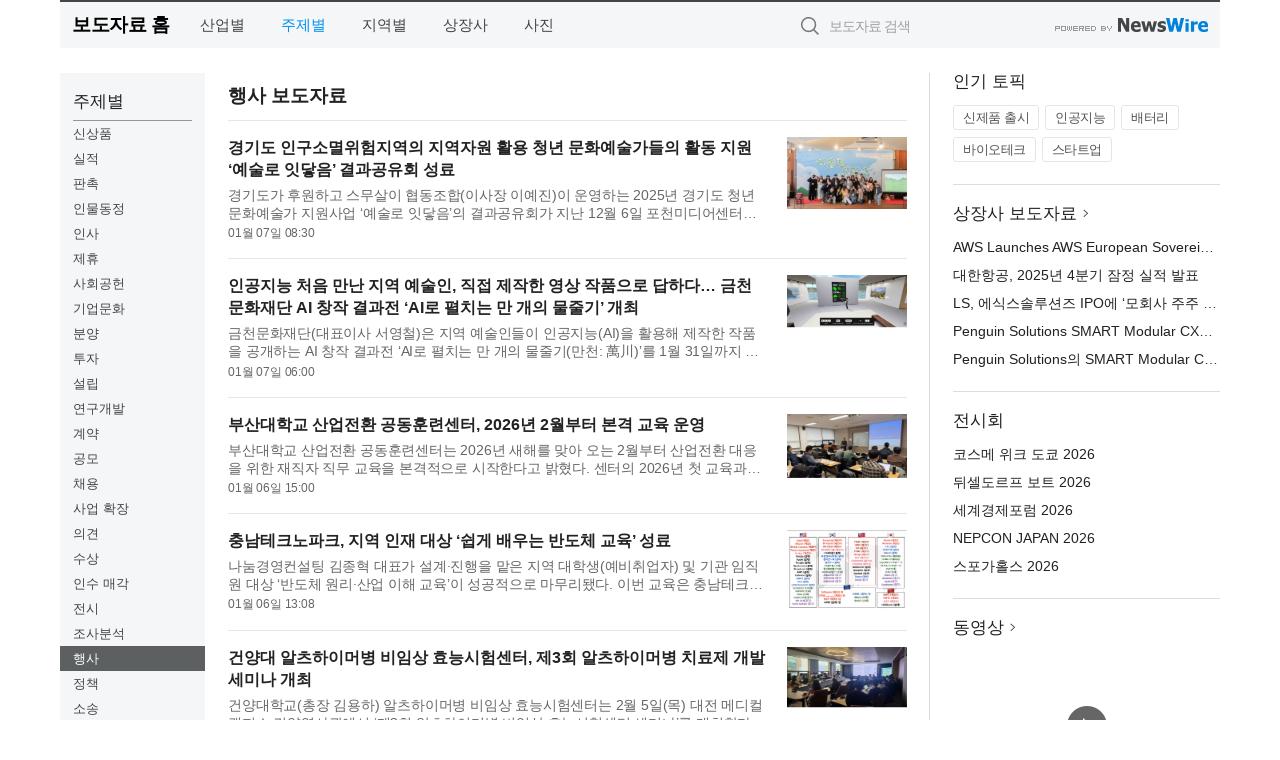

--- FILE ---
content_type: text/html; charset=UTF-8
request_url: http://press.ikoreadaily.co.kr/?md=A02&cat=122&page=3
body_size: 12078
content:
<!DOCTYPE html>
<html lang="ko">
<head>
	<meta http-equiv="X-UA-Compatible" content="IE=edge">
	<meta charset="utf-8">
	<title>행사 보도자료 3Page - 코리아데일리</title>
	<meta name="description" content="기업,기관,단체의 행사 분야 보도자료입니다.">				
	<link href="//static.newswire.co.kr/press/css/reset.css?v=29" rel="stylesheet">
	<link href="//static.newswire.co.kr/press/css/common.css?v=29" rel="stylesheet">
	<script src="https://ajax.googleapis.com/ajax/libs/jquery/1.12.4/jquery.min.js"></script>
	<script type="text/javascript">
		var sHost = "http://press.ikoreadaily.co.kr";
		document.domain = "ikoreadaily.co.kr";
		if(document.location.protocol!=='https:') top.window.scrollTo(0, 0);
	</script>
</head>
<body class="clearfix">
<div class="media_header"><script type="text/javascript" src="http://www.ikoreadaily.co.kr/_press/head.js" charset="utf-8"></script></div>
<div id="wrap"><div id="wrap_width" class="container" style="width:1160px;">
		<div class="header">
			<div class="header-wrap">
				<div class="logo"><a href="/">보도자료 홈</a></div>
				<ul class="gnb-wrap"><li class="nav-item"><a href="/?md=A01">산업별</a></li> <li class="nav-item"><a href="/?md=A02" class="active">주제별</a></li> <li class="nav-item"><a href="/?md=A03">지역별</a></li> <li class="nav-item"><a href="/?md=A07">상장사</a></li> <li class="nav-item"><a href="/?md=A04">사진</a></li></ul>				<div class="search_form">
					<form method="get" action="/search" class="search-form">
						<input id="searchsubmitbtn" class="icon submit" type="submit">
						<input type="text" id="topskey" name="skey" class="form-control input_box" title="검색어 입력" data-feild="skey" placeholder="보도자료 검색">
					</form>
				</div>
				<a href="https://www.newswire.co.kr/?&amp;VHOST=1&amp;partnerCPID=134&amp;KEY=29acfc976faea02cbd7227e50abaf665&amp;RF=" target="_blank" rel="nofollow"><div class="poweredby" title="뉴스와이어 제공">뉴스와이어 제공</div></a>
			</div>
		</div>
		<div class="col-type-1">
			<div class="leftmenu">
				<ul class="sideNav"><li class="sn-item"><div class="sn-title">주제별</div><ul class="sn-2depth"><li class="sn-2depth-item"><a href="/?md=A02&amp;cat=101" class="nav-drop">신상품</a></li><li class="sn-2depth-item"><a href="/?md=A02&amp;cat=102" class="nav-drop">실적</a></li><li class="sn-2depth-item"><a href="/?md=A02&amp;cat=103" class="nav-drop">판촉</a></li><li class="sn-2depth-item"><a href="/?md=A02&amp;cat=104" class="nav-drop">인물동정</a></li><li class="sn-2depth-item"><a href="/?md=A02&amp;cat=105" class="nav-drop">인사</a></li><li class="sn-2depth-item"><a href="/?md=A02&amp;cat=106" class="nav-drop">제휴</a></li><li class="sn-2depth-item"><a href="/?md=A02&amp;cat=107" class="nav-drop">사회공헌</a></li><li class="sn-2depth-item"><a href="/?md=A02&amp;cat=108" class="nav-drop">기업문화</a></li><li class="sn-2depth-item"><a href="/?md=A02&amp;cat=109" class="nav-drop">분양</a></li><li class="sn-2depth-item"><a href="/?md=A02&amp;cat=110" class="nav-drop">투자</a></li><li class="sn-2depth-item"><a href="/?md=A02&amp;cat=111" class="nav-drop">설립</a></li><li class="sn-2depth-item"><a href="/?md=A02&amp;cat=112" class="nav-drop">연구개발</a></li><li class="sn-2depth-item"><a href="/?md=A02&amp;cat=113" class="nav-drop">계약</a></li><li class="sn-2depth-item"><a href="/?md=A02&amp;cat=114" class="nav-drop">공모</a></li><li class="sn-2depth-item"><a href="/?md=A02&amp;cat=115" class="nav-drop">채용</a></li><li class="sn-2depth-item"><a href="/?md=A02&amp;cat=116" class="nav-drop">사업 확장</a></li><li class="sn-2depth-item"><a href="/?md=A02&amp;cat=117" class="nav-drop">의견</a></li><li class="sn-2depth-item"><a href="/?md=A02&amp;cat=118" class="nav-drop">수상</a></li><li class="sn-2depth-item"><a href="/?md=A02&amp;cat=119" class="nav-drop">인수 매각</a></li><li class="sn-2depth-item"><a href="/?md=A02&amp;cat=120" class="nav-drop">전시</a></li><li class="sn-2depth-item"><a href="/?md=A02&amp;cat=121" class="nav-drop">조사분석</a></li><li class="sn-2depth-item"><a href="/?md=A02&amp;cat=122" class="nav-drop active">행사</a></li><li class="sn-2depth-item"><a href="/?md=A02&amp;cat=123" class="nav-drop">정책</a></li><li class="sn-2depth-item"><a href="/?md=A02&amp;cat=124" class="nav-drop">소송</a></li><li class="sn-2depth-item"><a href="/?md=A02&amp;cat=125" class="nav-drop">부고</a></li><li class="sn-2depth-item"><a href="/?md=A02&amp;cat=126" class="nav-drop">기업공개</a></li><li class="sn-2depth-item"><a href="/?md=A02&amp;cat=127" class="nav-drop">주주</a></li><li class="sn-2depth-item"><a href="/?md=A02&amp;cat=128" class="nav-drop">회사 공지</a></li><li class="sn-2depth-item"><a href="/?md=A02&amp;cat=129" class="nav-drop">지식재산</a></li><li class="sn-2depth-item"><a href="/?md=A02&amp;cat=130" class="nav-drop">인증</a></li></ul></li></ul>			
			</div>
			<div class="col-main">
				
				<div class="title-module">
					<h2 class="sub-title">행사 보도자료</h2>				</div>
				<ul class="newslist">
				
					<li class="atc_lst">
						<dl>
							<dd id="act_1026515" class="atc_thum"><a href="/newsRead.php?no=1026515"><div class="socheap"><img src="//file.newswire.co.kr/data/datafile2/thumb_big/2026/01/3716935637_20260106171948_5811311935.jpg" alt="예술로 잇닿음 결과공유회 ‘그대들의 인베이전 파동!’ 참석자들이 기념 촬영을 하고 있다"></div></a></dd>
							<dt><a href="/newsRead.php?no=1026515">경기도 인구소멸위험지역의 지역자원 활용 청년 문화예술가들의 활동 지원 ‘예술로 잇닿음’ 결과공유회 성료</a></dt>
							<dd class="articleView"><a href="/newsRead.php?no=1026515" class="ellipsis-line2">경기도가 후원하고 스무살이 협동조합(이사장 이예진)이 운영하는 2025년 경기도 청년 문화예술가 지원사업 ‘예술로 잇닿음’의 결과공유회가 지난 12월 6일 포천미디어센터에서 청년 예술가들의 열정적인 참여 속에 성황리에 마무리됐다. 이번 사업은 경기도 내 인구...</a></dd>
							<dd><span class="mdate">01월 07일 08:30</span></dd>
						</dl>
					</li>
					<li class="atc_lst">
						<dl>
							<dd id="act_1026508" class="atc_thum"><a href="/newsRead.php?no=1026508"><div class="socheap"><img src="//file.newswire.co.kr/data/datafile2/thumb_big/2026/01/3543618625_20260106155800_3662908551.jpg" alt="금천문화재단 ‘AI로 펼치는 만 개의 물줄기’ 온라인 전시관"></div></a></dd>
							<dt><a href="/newsRead.php?no=1026508">인공지능 처음 만난 지역 예술인, 직접 제작한 영상 작품으로 답하다… 금천문화재단 AI 창작 결과전 ‘AI로 펼치는 만 개의 물줄기’ 개최</a></dt>
							<dd class="articleView"><a href="/newsRead.php?no=1026508" class="ellipsis-line2">금천문화재단(대표이사 서영철)은 지역 예술인들이 인공지능(AI)을 활용해 제작한 작품을 공개하는 AI 창작 결과전 ‘AI로 펼치는 만 개의 물줄기(만천: 萬川)’를 1월 31일까지 온라인으로 개최한다고 밝혔다. 이번 전시는 AI 활용 경험이 전혀 없는 예술인부터 관련 ...</a></dd>
							<dd><span class="mdate">01월 07일 06:00</span></dd>
						</dl>
					</li>
					<li class="atc_lst">
						<dl>
							<dd id="act_1026494" class="atc_thum"><a href="/newsRead.php?no=1026494"><div class="socheap"><img src="//file.newswire.co.kr/data/datafile2/thumb_big/2026/01/2759712305_20260106134509_9213934558.jpg" alt="경상국립대학교 서정세 교수가 교육을 진행하고 있다"></div></a></dd>
							<dt><a href="/newsRead.php?no=1026494">부산대학교 산업전환 공동훈련센터, 2026년 2월부터 본격 교육 운영</a></dt>
							<dd class="articleView"><a href="/newsRead.php?no=1026494" class="ellipsis-line2">부산대학교 산업전환 공동훈련센터는 2026년 새해를 맞아 오는 2월부터 산업전환 대응을 위한 재직자 직무 교육을 본격적으로 시작한다고 밝혔다. 센터의 2026년 첫 교육과정은 ‘친환경 연료전환 플랜트용 열교환기 시스템 열전달 및 구조 해석’ 과정으로, 2월 12일(...</a></dd>
							<dd><span class="mdate">01월 06일 15:00</span></dd>
						</dl>
					</li>
					<li class="atc_lst">
						<dl>
							<dd id="act_1026484" class="atc_thum"><a href="/newsRead.php?no=1026484"><div class="socheap"><img src="//file.newswire.co.kr/data/datafile2/thumb_big/2026/01/3732320207_20260106111946_6196113123.png" alt="국가별로 역할이 뚜렷하게 분화된 반도체 산업의 글로벌 가치사슬 구조과 주요 기업리스트"></div></a></dd>
							<dt><a href="/newsRead.php?no=1026484">충남테크노파크, 지역 인재 대상 ‘쉽게 배우는 반도체 교육’ 성료</a></dt>
							<dd class="articleView"><a href="/newsRead.php?no=1026484" class="ellipsis-line2">나눔경영컨설팅 김종혁 대표가 설계·진행을 맡은 지역 대학생(예비취업자) 및 기관 임직원 대상 ‘반도체 원리·산업 이해 교육’이 성공적으로 마무리됐다. 이번 교육은 충남테크노파크 디스플레이혁신공정단이 2026년 새해 진행한 첫 교육으로, 반도체 산업에 대한 진...</a></dd>
							<dd><span class="mdate">01월 06일 13:08</span></dd>
						</dl>
					</li>
					<li class="atc_lst">
						<dl>
							<dd id="act_1026483" class="atc_thum"><a href="/newsRead.php?no=1026483"><div class="socheap"><img src="//file.newswire.co.kr/data/datafile2/thumb_big/2026/01/3718331121_20260106111650_1344279093.jpg" alt="제2회 건양대학교 알츠하이머병 비임상 효능시험센터 세미나"></div></a></dd>
							<dt><a href="/newsRead.php?no=1026483">건양대 알츠하이머병 비임상 효능시험센터, 제3회 알츠하이머병 치료제 개발 세미나 개최</a></dt>
							<dd class="articleView"><a href="/newsRead.php?no=1026483" class="ellipsis-line2">건양대학교(총장 김용하) 알츠하이머병 비임상 효능시험센터는 2월 5일(목) 대전 메디컬캠퍼스 건양역사관에서 ‘제3회 알츠하이머병 비임상 효능시험센터 세미나’를 개최한다고 밝혔다. RISE 재직자 교육의 일환으로 진행되는 이번 세미나는 ‘알츠하이머병 신약개발,...</a></dd>
							<dd><span class="mdate">01월 06일 11:47</span></dd>
						</dl>
					</li>
					<li class="atc_lst">
						<dl>
							<dd id="act_1026426" class="atc_thum"><a href="/newsRead.php?no=1026426"><div class="socheap"><img src="//file.newswire.co.kr/data/datafile2/thumb_big/2026/01/1028147215_20260105153758_7848057850.jpg" alt="삼성전자 노태문 대표이사 사장(DX부문장)이 CES 2026 ‘더 퍼스트룩’ 프레스 컨퍼런스에서 연설을 하고 있다"></div></a></dd>
							<dt><a href="/newsRead.php?no=1026426">삼성전자, CES 2026서 ‘AI 일상의 동반자’ 비전 공개</a></dt>
							<dd class="articleView"><a href="/newsRead.php?no=1026426" class="ellipsis-line2">삼성전자가 미국 라스베이거스에서 열리는 세계 최대 가전 전시회 ‘CES 2026’ 개막에 앞서, 4일(현지 시간) ‘더 퍼스트 룩(The First Look)’ 프레스 콘퍼런스에서 삼성전자 AI 비전과 전략을 발표했다. 이번 프레스 콘퍼런스는 윈 호텔(Wynn and Encore Las Vegas)에...</a></dd>
							<dd><span class="mdate">01월 05일 16:08</span></dd>
						</dl>
					</li>
					<li class="atc_lst">
						<dl>
							<dd id="act_1026435" class="atc_thum"><a href="/newsRead.php?no=1026435"><div class="socheap"><img src="//file.newswire.co.kr/data/datafile2/thumb_big/2026/01/1028166889_20260105144623_1098655236.jpg" alt="시립동대문청소년센터 다솜 방과후아카데미 겨울캠프 ‘모여봐요 다솜캠프’ 참가 청소년들이 기념사진을 촬영하고 있다"></div></a></dd>
							<dt><a href="/newsRead.php?no=1026435">시립동대문청소년센터 다솜 청소년방과후아카데미, 가평서 1박 2일 겨울캠프 운영</a></dt>
							<dd class="articleView"><a href="/newsRead.php?no=1026435" class="ellipsis-line2">시립동대문청소년센터 다솜 청소년방과후아카데미가 재학생을 대상으로 지난 11월 22일부터 23일까지 1박 2일간 가평에서 겨울캠프를 진행했다고 밝혔다. 이번 겨울캠프는 청소년들 간의 유대관계 증진과 다양한 체험학습 기회 제공을 목적으로 기획됐으며, 학업으로...</a></dd>
							<dd><span class="mdate">01월 05일 16:00</span></dd>
						</dl>
					</li>
					<li class="atc_lst">
						<dl>
							<dd id="act_1026429" class="atc_thum"><a href="/newsRead.php?no=1026429"><div class="socheap"><img src="//file.newswire.co.kr/data/datafile2/thumb_big/2026/01/3731674250_20260105134109_6397538779.jpg" alt="유스톡 스쿨 방과후 모델에 참여한 청소년들이 수료식을 맞아 친구들과 함께 기념 사진을 찍으며 즐거운 순간을 나누고 있다"></div></a></dd>
							<dt><a href="/newsRead.php?no=1026429">친구와 함께하는 즐거움 속에서 마음도 자란다… 서울시 행복동행학교, 또래 관계와 행복한 학교생활을 돕는 ‘유스톡 스쿨’ 운영</a></dt>
							<dd class="articleView"><a href="/newsRead.php?no=1026429" class="ellipsis-line2">서울시와 시립목동청소년센터(관장 김성만)가 학교로 찾아가는 또래 관계 형성 및 마음 건강 회복 활동 ‘유스톡 스쿨’을 성공적으로 운영했다. 행복동행학교는 심리·정서적 어려움이나 학교생활 부적응으로 힘든 청소년 및 가족의 회복을 돕는 서울시 대표 마음건강 ...</a></dd>
							<dd><span class="mdate">01월 05일 15:05</span></dd>
						</dl>
					</li>
					<li class="atc_lst">
						<dl>
							<dd id="act_1026380" class="atc_thum"><a href="/newsRead.php?no=1026380"><div class="socheap"><img src="//file.newswire.co.kr/data/datafile2/thumb_big/2026/01/3530112046_20260104102936_6961978267.jpg" alt="소비의 주체가 인간에서 기계로 이동하는 ‘머신 고객(Machine Customer)’ 시대를 조망하는 ‘머신 고객 컨퍼런스 2026’이 오는 2026년 1월 27일(화) 서울 잠실 광고문화회관에서 열린다"></div></a></dd>
							<dt><a href="/newsRead.php?no=1026380">도서출판 블록체인 ‘머신 고객 컨퍼런스 2026’ 1월 27일 서울서 개최</a></dt>
							<dd class="articleView"><a href="/newsRead.php?no=1026380" class="ellipsis-line2">인공지능(AI)이 비교하고, 판단하며, 구매하는 시대가 본격적으로 열리고 있다. 도서출판 블록체인은 이처럼 소비의 주체가 인간에서 기계로 이동하는 ‘머신 고객(Machine Customer)’ 시대를 조망하는 ‘머신 고객 컨퍼런스 2026’을 오는 1월 27일(화) 서울 잠실 광고...</a></dd>
							<dd><span class="mdate">01월 05일 11:00</span></dd>
						</dl>
					</li>
					<li class="atc_lst">
						<dl>
							<dd id="act_1026411" class="atc_thum"><a href="/newsRead.php?no=1026411"><div class="socheap"><img src="//file.newswire.co.kr/data/datafile2/thumb_big/2026/01/1028147215_20260105104000_2879560688.jpg" alt="삼성전자 모델이 미국 라스베이거스에서 열리는 세계 최대 전자 전시회 ‘CES 2026’에 마련된 윈호텔 삼성전자 단독 전시관에서 ‘130형 마이크로 RGB TV’를 소개하고 있다"></div></a></dd>
							<dt><a href="/newsRead.php?no=1026411">삼성전자, CES 2026서 전시·콘퍼런스 통합한 ‘더 퍼스트룩’ 행사 개최</a></dt>
							<dd class="articleView"><a href="/newsRead.php?no=1026411" class="ellipsis-line2">삼성전자가 미국 라스베이거스에서 열리는 세계 최대 전자 전시회 ‘CES 2026’에 단독 전시관을 마련하고 4일부터 7일(현지 시간)까지 나흘간 ‘더 퍼스트룩(The First Look)’을 개최한다. ‘더 퍼스트룩’은 삼성전자가 CES에 맞춰 진행하는 전시와 프레스 콘퍼런스 등 ...</a></dd>
							<dd><span class="mdate">01월 05일 10:56</span></dd>
						</dl>
					</li>
					<li class="atc_lst">
						<dl>
							<dd id="act_1026284" class="atc_thum"><a href="/newsRead.php?no=1026284"><div class="socheap"><img src="//file.newswire.co.kr/data/datafile2/thumb_big/2025/12/3700807870_20251231101856_9184020148.png" alt="한국공학대 지능형로봇 혁신융합대학사업단은 지난달 18일 시흥시 장곡종합사회복지관에서 시흥시와 협력해 모바일로봇을 활용해 지역사회 문제 해결 방안을 제시하는 발표회를 개최했다"></div></a></dd>
							<dt><a href="/newsRead.php?no=1026284">한국공학대, 로봇 기술로 지역사회 공공서비스 혁신 나서</a></dt>
							<dd class="articleView"><a href="/newsRead.php?no=1026284" class="ellipsis-line2">한국공학대학교는 지난 12월 18일 시흥시 장곡종합사회복지관에서 ‘모바일로봇 기반 지역사회 문제 해결 발표회’를 열고, 모바일로봇을 활용한 공공서비스 개선 아이디어를 발표했다. 이번 행사는 대학과 지자체가 공동 추진한 지역사회 연계 교육의 성과를 점검하고...</a></dd>
							<dd><span class="mdate">01월 05일 09:30</span></dd>
						</dl>
					</li>
					<li class="atc_lst">
						<dl>
							<dd id="act_1026376" class="atc_thum"><a href="/newsRead.php?no=1026376"><div class="socheap"><img src="//file.newswire.co.kr/data/datafile2/thumb_big/2026/01/3717472907_20260103140352_7750873228.jpg" alt="응우옌 꾸옥 중(Nguyen Quoc Dung) CT Group 대표는 ‘UAV-아세안 슈퍼 본부 연합(UAV-ASEAN Super Headquarter Union)’에 대한 투자 결정을 공식 발표했다"></div></a></dd>
							<dt><a href="/newsRead.php?no=1026376">베트남 기술, 글로벌 무대에 상당한 반향을 일으키다</a></dt>
							<dd class="articleView"><a href="/newsRead.php?no=1026376" class="ellipsis-line2">베트남의 급속한 기술 도약이 글로벌 언론의 주목을 받았다. CT Group은 2025년을 마무리하는 과정에서 무인항공기(UAV)와 저고도 경제(Low Altitude Economy·LAE)라는 두 개의 핵심 분야에서 아세안(ASEAN)을 대표하는 랜드마크 프로젝트를 공개하며, 그동안 보지 ...</a></dd>
							<dd><span class="mdate">01월 04일 10:20</span></dd>
						</dl>
					</li>
					<li class="atc_lst">
						<dl>
							<dd id="act_1026371" class="atc_thum"><a href="/newsRead.php?no=1026371"><div class="socheap"><img src="//file.newswire.co.kr/data/datafile2/thumb_big/2026/01/31017998_20260102171740_1542281714.jpg" alt="건국대학교가 1월 2일 건국대 학생회관 프라임홀에서 ‘2026년 신년하례회’를 개최했다"></div></a></dd>
							<dt><a href="/newsRead.php?no=1026371">건국대학교, 2026 신년하례회 개최… 강한 건국을 넘어 위대한 건국으로 나아가야</a></dt>
							<dd class="articleView"><a href="/newsRead.php?no=1026371" class="ellipsis-line2">학교법인 건국대학교는 1월 2일 건국대 학생회관 프라임홀에서 ‘2026년 신년하례회’를 개최했다. 이날 신년하례회는 학교법인 산하기관 구성원이 한자리에 모여 진행됐다. 학교법인 건국대학교 유자은 이사장과 법인 임직원, 건국대 원종필 총장을 비롯한 교무위원과...</a></dd>
							<dd><span class="mdate">01월 02일 17:26</span></dd>
						</dl>
					</li>
					<li class="atc_lst">
						<dl>
							<dd id="act_1026370" class="atc_thum"><a href="/newsRead.php?no=1026370"><div class="socheap"><img src="//file.newswire.co.kr/data/datafile2/thumb_big/2026/01/33129187_20260102170036_9859118167.jpg" alt="고흥군장애인복지관이 2일 장애인일자리사업 기본교육 및 일정 안내 행사를 갖고 2026년 장애인일자리사업 수행기관으로서 첫 발걸음을 내디뎠다"></div></a></dd>
							<dt><a href="/newsRead.php?no=1026370">고흥군장애인복지관, 2026년 장애인일자리사업 수행기관으로서 힘찬 출발</a></dt>
							<dd class="articleView"><a href="/newsRead.php?no=1026370" class="ellipsis-line2">고흥군장애인복지관(관장 박길홍)은 취약계층의 안정적인 사회 참여와 자립 기반 마련을 위해 2026년 장애인일자리사업 수행기관으로서 첫 발걸음을 내디뎠다고 밝혔다. 이번 사업은 고흥지역 내 장애 당사자들에게 다양한 일자리를 제공해 직업 경험을 확대하고, 사...</a></dd>
							<dd><span class="mdate">01월 02일 17:18</span></dd>
						</dl>
					</li>
					<li class="atc_lst">
						<dl>
							<dd id="act_1026367" class="atc_thum"><a href="/newsRead.php?no=1026367"><div class="socheap"><img src="//file.newswire.co.kr/data/datafile2/thumb_big/2026/01/31017998_20260102164158_4644542568.jpg" alt="Aster Guardians Global Nursing Award worth USD 250,000 (Photo: AETOSWire)"></div></a></dd>
							<dt><a href="/newsRead.php?no=1026367">Aster Guardians Global Nursing Award 2026 Worth $250,000 Extends Deadline Till 11th January 2026</a></dt>
							<dd class="articleView"><a href="/newsRead.php?no=1026367" class="ellipsis-line2">The Aster Guardians Global Nursing Award 2026, an initiative from Aster DM Healthcare - a leading integrated healthcare provider, has announced the extension of its deadline to January 11, 2026. The awards have already received over 134,000 regist...</a></dd>
							<dd><span class="mdate">01월 02일 17:00</span></dd>
						</dl>
					</li>
					<li class="atc_lst">
						<dl>
							<dd id="act_1026368" class="atc_thum"><a href="/newsRead.php?no=1026368"><div class="socheap logo"><img src="//file.newswire.co.kr/data/upfile/company_img/2026/01/12_31017998_20260102162949_9570525936.jpg" alt="Aster DM Healthcare Limited Logo"></div></a></dd>
							<dt><a href="/newsRead.php?no=1026368">상금 25만달러 가치의 아스터 가디언스 글로벌 너싱 어워즈 2026, 마감일 2026년 1월 11일까지 연장</a></dt>
							<dd class="articleView"><a href="/newsRead.php?no=1026368" class="ellipsis-line2">선도적인 통합 의료 제공업체인 아스터 디엠 헬스케어(Aster DM Healthcare)의 이니셔티브인 아스터 가디언스 글로벌 너싱 어워즈 2026(Aster Guardians Global Nursing Award 2026)이 후보 접수 마감일을 2026년 1월 11일로 연장한다고 발표했다. 이 어워즈는 이미 ...</a></dd>
							<dd><span class="mdate">01월 02일 17:00</span></dd>
						</dl>
					</li>
					<li class="atc_lst">
						<dl>
							<dd id="act_1026360" class="atc_thum"><a href="/newsRead.php?no=1026360"><div class="socheap"><img src="//file.newswire.co.kr/data/datafile2/thumb_big/2026/01/1954517330_20260102141600_2278955824.png" alt="영등포구학교폭력예방센터는 온라인 또래상담 플랫폼 ‘영스토리’를 통해 올 한 해 활발한 활동을 펼친 우수 또래상담사 ‘영이’를 선발하고 격려하는 자리를 가졌다. 사진은 최우수 또래상담사 수상 모습"></div></a></dd>
							<dt><a href="/newsRead.php?no=1026360">영등포구 ‘영스토리’ 온라인 또래상담 7491건 달성… 디지털 기반 학교폭력예방 선도</a></dt>
							<dd class="articleView"><a href="/newsRead.php?no=1026360" class="ellipsis-line2">영등포구청소년상담복지센터가 운영하는 영등포구학교폭력예방센터가 온라인 또래상담 플랫폼 ‘영스토리’를 통해 올 한 해 활발한 활동을 펼친 우수 또래상담사 ‘영이’를 선발하고 이를 격려하는 자리를 가졌다. 이번 지원은 디지털 네이티브 세대를 위한 ‘영등포형 ...</a></dd>
							<dd><span class="mdate">01월 02일 15:14</span></dd>
						</dl>
					</li>
					<li class="atc_lst">
						<dl>
							<dd id="act_1026350" class="atc_thum"><a href="/newsRead.php?no=1026350"><div class="socheap"><img src="//file.newswire.co.kr/data/datafile2/thumb_big/2026/01/2040208835_20260102105701_1414732968.jpg" alt="스페인 극단 쿨룬카 테아트로의 첫 내한 공연 ‘앙드레와 도린’ 포스터"></div></a></dd>
							<dt><a href="/newsRead.php?no=1026350">‘앙드레와 도린’, 스페인 극단 쿨룬카 테아트로의 첫 내한 공연</a></dt>
							<dd class="articleView"><a href="/newsRead.php?no=1026350" class="ellipsis-line2">클래식스는 세계 공연예술계에서 예술성과 완성도를 동시에 인정받아온 스페인 현대 가면극의 대표작 ‘앙드레와 도린(André & Dorine)’을 한국 관객에게 선보인다. 여러 차례 우여곡절 끝에 성사된 이번 내한 공연은 이 작품을 기다려온 국내 관객과 공연계 모두에게...</a></dd>
							<dd><span class="mdate">01월 02일 15:00</span><span class="sprite spt-news-vod" data-toggle="tooltip" data-placement="top" title="동영상"></span></dd>
						</dl>
					</li>
					<li class="atc_lst">
						<dl>
							<dd id="act_1026352" class="atc_thum"><a href="/newsRead.php?no=1026352"><div class="socheap"><img src="//file.newswire.co.kr/data/datafile2/thumb_big/2026/01/1995115215_20260102110755_2303104476.jpg" alt="삼익제약 ‘Re-Leap 2030’ 비전 선포식"></div></a></dd>
							<dt><a href="/newsRead.php?no=1026352">삼익제약, 2030년 매출 1300억원 조준… 비전 ‘Re-Leap 2030’ 선포</a></dt>
							<dd class="articleView"><a href="/newsRead.php?no=1026352" class="ellipsis-line2">삼익제약(대표이사 이충환·권영이)이 2030년까지 매출 1300억원, 영업이익 110억원 달성을 목표로 하는 중장기 비전 ‘Re-Leap 2030’을 선포하며 본격적인 비상에 나섰다. 삼익제약은 2일 오전 서울 본사와 오후 인천 공장에서 각각 신년회를 개최하고, 전 임직원이 ...</a></dd>
							<dd><span class="mdate">01월 02일 14:20</span></dd>
						</dl>
					</li>
					<li class="atc_lst">
						<dl>
							<dd id="act_1026357" class="atc_thum"><a href="/newsRead.php?no=1026357"><div class="socheap"><img src="//file.newswire.co.kr/data/datafile2/thumb_big/2026/01/31017998_20260102131748_5643453802.jpg" alt="안랩 강석균 대표가 1월 2일(금) 판교 안랩 사옥에서 열린 시무식에서 인사말을 하고 있다"></div></a></dd>
							<dt><a href="/newsRead.php?no=1026357">안랩, 2026년 시무식 개최 및 승진 인사 단행</a></dt>
							<dd class="articleView"><a href="/newsRead.php?no=1026357" class="ellipsis-line2">안랩(대표 강석균, )이 1월 2일(금) 판교 안랩 사옥에서 2026년 시무식을 개최하고, 승진 인사를 단행했다. 2026년 시무식 이날 시무식 행사에서 강석균 대표는 AI 대전환 시대와 빠르게 변화하는 시장 환경 속에서 지속적인 적응과 혁신을 위한 2026년 경영 방침과 ...</a></dd>
							<dd><span class="mdate">01월 02일 13:29</span></dd>
						</dl>
					</li>
					<li class="atc_lst">
						<dl>
							<dd id="act_1026334" class="atc_thum"><a href="/newsRead.php?no=1026334"><div class="socheap"><img src="//file.newswire.co.kr/data/datafile2/thumb_big/2026/01/31017998_20260102095338_2676824253.jpg" alt="KB손해보험 구본욱 사장"></div></a></dd>
							<dt><a href="/newsRead.php?no=1026334">KB손해보험, 2026년 시무식 개최</a></dt>
							<dd class="articleView"><a href="/newsRead.php?no=1026334" class="ellipsis-line2">KB손해보험(대표이사 사장 구본욱)이 2일 오전 사내 방송과 공식 유튜브 채널을 통해 2026년 시무식을 열고 병오년 새해 첫걸음을 내디뎠다. 이날 시무식에서 구본욱 사장은 KB손해보험 영업 가족과 임직원들에게 새해 첫인사를 전한 뒤, 지난 한 해의 경영 성과를 ...</a></dd>
							<dd><span class="mdate">01월 02일 09:54</span></dd>
						</dl>
					</li>
					<li class="atc_lst">
						<dl>
							<dd id="act_1026311" class="atc_thum"><a href="/newsRead.php?no=1026311"><div class="socheap"><img src="//file.newswire.co.kr/data/datafile2/thumb_big/2025/12/2040571917_20251231145324_4457681715.png" alt="서울남산·돈화문국악당 공연 모습"></div></a></dd>
							<dt><a href="/newsRead.php?no=1026311">서울남산·돈화문국악당, 2025년 운영 성과로 통합 체제 안착</a></dt>
							<dd class="articleView"><a href="/newsRead.php?no=1026311" class="ellipsis-line2">서울을 대표하는 국악 전문 공연장 서울남산·돈화문국악당이 2025년 한 해 운영을 성공적으로 마무리했다. 2025년은 서울남산국악당과 서울돈화문국악당이 통합 운영 체제로 전환돼 신규 위탁업체인 컬처브릿지 아래 운영된 첫해로, 사업 구조와 운영 방식 전반을 점...</a></dd>
							<dd><span class="mdate">2025년 12월 31일</span></dd>
						</dl>
					</li>
					<li class="atc_lst">
						<dl>
							<dd id="act_1026308" class="atc_thum"><a href="/newsRead.php?no=1026308"><div class="socheap"><img src="//file.newswire.co.kr/data/datafile2/thumb_big/2025/12/991790483_20251231141253_8332379277.jpg" alt="‘2025년 청렴시민감사관 회의’에 참석한 보훈공단 이창화 감사(왼쪽에서 세 번째)와 감사실 직원 및 청렴시민감사관들이 기념사진을 촬영하고 있다"></div></a></dd>
							<dt><a href="/newsRead.php?no=1026308">보훈공단, 2025년 청렴시민감사관 회의 개최</a></dt>
							<dd class="articleView"><a href="/newsRead.php?no=1026308" class="ellipsis-line2">한국보훈복지의료공단(이사장 윤종진, 이하 보훈공단)은 12월 30일 수원 보훈교육연구원에서 ‘2025년 청렴시민감사관 회의’를 개최했다고 밝혔다. 보훈공단 ‘청렴시민감사관’은 공단이 실행 중인 모든 사업의 전 과정을 감시·평가하는 독립된 3자 지위를 가진 전문감...</a></dd>
							<dd><span class="mdate">2025년 12월 31일</span></dd>
						</dl>
					</li>
					<li class="atc_lst">
						<dl>
							<dd id="act_1026309" class="atc_thum"><a href="/newsRead.php?no=1026309"><div class="socheap"><img src="//file.newswire.co.kr/data/datafile2/thumb_big/2025/12/3529194773_20251231141947_9171986954.jpg" alt="존중·관계·책임을 주제로 한 체험형 생명존중교육이 진행되고 있다"></div></a></dd>
							<dt><a href="/newsRead.php?no=1026309">한국청소년연맹 청소년마음연구소, 체험형 생명존중교육으로 2000여 명의 청소년과 만나다</a></dt>
							<dd class="articleView"><a href="/newsRead.php?no=1026309" class="ellipsis-line2">한국청소년연맹 청소년마음연구소는 2025년 4월부터 12월까지 서울·경기 일원에서 초등학교와 중학교, 청소년시설, 키움센터, 움틈학교, 방과후아카데미, 학교밖청소년 지원기관, 청소년쉼터 등 다양한 현장을 대상으로 체험형 생명존중교육을 성공리에 운영했다고 ...</a></dd>
							<dd><span class="mdate">2025년 12월 31일</span></dd>
						</dl>
					</li>
					<li class="atc_lst">
						<dl>
							<dd id="act_1026286" class="atc_thum"><a href="/newsRead.php?no=1026286"><div class="socheap"><img src="//file.newswire.co.kr/data/datafile2/thumb_big/2025/12/1935605454_20251231102044_8218360861.png" alt="‘2025 신촌 블루스 랩소디’ 팝업 행사장 전경"></div></a></dd>
							<dt><a href="/newsRead.php?no=1026286">문화예술의 태동지 신촌, 음악으로 물든 하루… ‘2025 신촌 블루스 랩소디’ 성황리에 개최</a></dt>
							<dd class="articleView"><a href="/newsRead.php?no=1026286" class="ellipsis-line2">지난 11월 15일 신촌은 하루 종일 음악으로 가득 차 활기를 띠었다. 서울시와 서대문구가 추진하는 신촌 로컬브랜드 상권 강화사업의 일환으로 모라비안앤코가 주최한 ‘2025 신촌 블루스 랩소디’가 오전 11시부터 오후 7시까지 명물쉼터와 스타광장에서 열렸다. 이번...</a></dd>
							<dd><span class="mdate">2025년 12월 31일</span></dd>
						</dl>
					</li>				</ul>
				<div class="pagination-wrap"> <ul class="pagination"> <li><a href="http://press.ikoreadaily.co.kr/?md=A02&cat=122&amp;page=2" alt="2" aria-label="Previous"><span aria-hidden="true">&lsaquo;</span></a></li> <li><a href="http://press.ikoreadaily.co.kr/?md=A02&cat=122&amp;page=1" alt="1">1 <span class="sr-only">(current)</span></a></li> <li><a href="http://press.ikoreadaily.co.kr/?md=A02&cat=122&amp;page=2" alt="2">2 <span class="sr-only">(current)</span></a></li> <li class="active"><a>3 <span class="sr-only">(current)</span></a> <li><a href="http://press.ikoreadaily.co.kr/?md=A02&cat=122&amp;page=4" alt="4">4 <span class="sr-only">(current)</span></a></li> <li><a href="http://press.ikoreadaily.co.kr/?md=A02&cat=122&amp;page=5" alt="5">5 <span class="sr-only">(current)</span></a></li> <li><a href="http://press.ikoreadaily.co.kr/?md=A02&cat=122&amp;page=4" alt="4"><span aria-hidden="true">&rsaquo;</span></a></li> <li><a href="http://press.ikoreadaily.co.kr/?md=A02&cat=122&amp;page=8"  alt="8"><span aria-hidden="true">&raquo;</span></a></li> </ul></div>			</div>
			<div class="rightcolumn">
				<div class="aside-cnt"><div class="aside-tit">인기 토픽</div><ul class="tag"><li><a href="/?md=A06&amp;tno=259">신제품 출시</a></li><li><a href="/?md=A06&amp;tno=203">인공지능</a></li><li><a href="/?md=A06&amp;tno=559">배터리</a></li><li><a href="/?md=A06&amp;tno=287">바이오테크</a></li><li><a href="/?md=A06&amp;tno=103">스타트업</a></li></ul></div> <div class="aside-cnt"><div class="aside-tit"><a href="/?md=A07">상장사 보도자료</a> <i class="sprite spt-title-bullet" aria-hidden="true"></i></div><ul class="lists"><li><div class="ellipsis"><a href="/newsRead.php?no=1027042">AWS Launches AWS European Sovereign Cloud and Announces Expansion Across Europe</a></div></li><li><div class="ellipsis"><a href="/newsRead.php?no=1027041">대한항공, 2025년 4분기 잠정 실적 발표</a></div></li><li><div class="ellipsis"><a href="/newsRead.php?no=1027039">LS, 에식스솔루션즈 IPO에 ‘모회사 주주 참여’ 길 연다</a></div></li><li><div class="ellipsis"><a href="/newsRead.php?no=1027034">Penguin Solutions SMART Modular CXL NV-CMM E3.S 2T Memory Module Achieves CXL Compliance</a></div></li><li><div class="ellipsis"><a href="/newsRead.php?no=1027035">Penguin Solutions의 SMART Modular CXL NV-CMM E3.S 2T 메모리 모듈, CXL 규격 적합성 달성</a></div></li></ul></div> <div class="aside-cnt"><div class="aside-tit">전시회</div><ul class="lists"><li><div class="ellipsis"><a href="https://www.newswire.co.kr/eventRead.php?no=15557" target="_blank">코스메 위크 도쿄 2026</a></div></li><li><div class="ellipsis"><a href="https://www.newswire.co.kr/eventRead.php?no=15551" target="_blank">뒤셀도르프 보트 2026</a></div></li><li><div class="ellipsis"><a href="https://www.newswire.co.kr/eventRead.php?no=15598" target="_blank">세계경제포럼 2026</a></div></li><li><div class="ellipsis"><a href="https://www.newswire.co.kr/eventRead.php?no=15562" target="_blank">NEPCON JAPAN 2026</a></div></li><li><div class="ellipsis"><a href="https://www.newswire.co.kr/eventRead.php?no=15589" target="_blank">스포가홀스 2026</a></div></li></ul></div> <div class="aside-cnt aside-embed-mov2"><div class="aside-tit"><a href="/?md=A08">동영상</a> <i class="sprite spt-title-bullet" aria-hidden="true"></i></div><div class="inner"><div class="atc_thum"><a href="/newsRead.php?no=1027044" class="ico-play-video"><div class="thumbnail"><img src="https://img.youtube.com/vi/3JAOEL1pghM/mqdefault.jpg" alt="">	</div></a></div><div class="desc ellipsis-line2"><a href="/newsRead.php?no=1027044">Cargill Advances Maritime Decarbonisation with Delivery of F</a></div></div></div> <input type="hidden" id="pcid" value="0"><div class="aside-cnt aside-thumb"><div class="aside-tit">인기 사진</div><div class="thumb-wrap"><a class="sprite thumb-controls-prev prevnex" data-value="1">이전</a><a class="sprite thumb-controls-next prevnex" data-value="2">다음</a><div class="thumb"><a href="/newsRead.php?no=1026943" class="rphlaylink"><div class="socheap"><img id="rphlay" src="//file.newswire.co.kr/data/datafile2/thumb_big/2026/01/1026168062_20260114162035_5093730335.jpg" alt="게이밍 모니터 ‘프레데터 XB273U F6’"></div></a></div></div><div class="desc ellipsis-line2" id="rphlayintro"><a href="/newsRead.php?no=1026943">게이밍 모니터 ‘프레데터 XB273U F6’</a></div></div>				
			</div>
		</div>
</div></div>
<div class="media_footer"><script type="text/javascript" src="http://www.ikoreadaily.co.kr/_press/footer.js" charset="utf-8"></script></div>
<script type="text/javascript">
	var h = $("#wrap").height();
	var fa = 0;
	var fn = 'myframe';
	var photoinfo = [{"id":"1026943","filename":"2026\/01\/1026168062_20260114162035_5093730335.jpg","title":"\uc5d0\uc774\uc11c, 1000Hz \u2018\ud504\ub808\ub370\ud130 XB273U F6\u2019 \uc120\ubcf4\uc774\uba70 \ucc28\uc138\ub300 \ub514\uc2a4\ud50c\ub808\uc774 \ub77c\uc778\uc5c5 \uacf5\uac1c","alt":"\uac8c\uc774\ubc0d \ubaa8\ub2c8\ud130 \u2018\ud504\ub808\ub370\ud130 XB273U F6\u2019"},{"id":"1026980","filename":"2026\/01\/1981883779_20260115100633_6263912649.jpg","title":"\ub124\uc624\ud31c, \uc81c\ub85c\uc774\ub4dc \u20182026 \uace0\uac1d\uc774 \uac00\uc7a5 \ucd94\ucc9c\ud558\ub294 \ube0c\ub79c\ub4dc \ub300\uc0c1\u2019 \uc218\uc0c1","alt":"\uc81c\ub85c\uc774\ub4dc\uac00 \u20182026 \uace0\uac1d\uc774 \uac00\uc7a5 \ucd94\ucc9c\ud558\ub294 \ube0c\ub79c\ub4dc \ub300\uc0c1\u2019 \ub354\ub9c8\ucf54\uc2a4\uba54\ud2f1 \ubd80\ubb38\uc5d0\uc11c 2\ub144 \uc5f0\uc18d \ub300\uc0c1\uc744 \ucc28\uc9c0\ud588\ub2e4"},{"id":"1026942","filename":"2026\/01\/990656033_20260114161107_8253312824.jpg","title":"\ub179\uc2ed\uc790\uc218\uc758\uc57d\ud488 \u2018\ud55c\uac1c\ud55c\uac1c \ucc4c\ub9b0\uc9c0\u2019 \uc2e4\ud5d8\uc885\ub8cc \ube44\uae00 \uc704\ud574 \uc57d\ud488 1000\uac1c \uae30\ubd80","alt":"\ub179\uc2ed\uc790\uc218\uc758\uc57d\ud488\uc774 \ube44\uae00\uad6c\uc870\ub124\ud2b8\uc6cc\ud06c \ubcf4\uc740\uc13c\ud130\ub97c \ubc29\ubb38\ud574 \uc2ec\uc7a5\uc0ac\uc0c1\ucda9 \uc608\ubc29\uc57d \ub370\ud53c\ub2c8\ud2b8 1000\uac1c\ub97c \uae30\ubd80\ud588\ub2e4. \uc67c\ucabd\ubd80\ud130 \ube44\uae00\uad6c\uc870\ub124\ud2b8\uc6cc\ud06c \uae40\uc138\ud604 \ub300\ud45c, \uccad\uc8fc \uc218\ub3d9\ubb3c\ubcd1\uc6d0 \uc804\uadc0\ud638 \uc6d0\uc7a5, \ucc28\uc728\ud558 \ud559\uc0dd, \ub179\uc2ed\uc790\uc218\uc758\uc57d\ud488 \ucc9c\uc815\ubbfc \uc18c\uc7a5, \ub179\uc2ed\uc790\uc218\uc758\uc57d\ud488 \ucd5c\uc740\ud0dd \ud300\uc7a5"},{"id":"1026858","filename":"2026\/01\/1026168062_20260113143222_5255133711.jpg","title":"\uc5d0\uc774\uc11c, \uc778\ud154 \ucf54\uc5b4 \uc6b8\ud2b8\ub77c \uc2dc\ub9ac\uc988 3 \ud0d1\uc7ac \u2018AI \ucf54\ud30c\uc77c\ub7ff+ PC\u2019 \ub77c\uc778\uc5c5 \ub300\uac70 \uacf5\uac1c","alt":"\uc2a4\uc704\ud504\ud2b8 16 AI(SF16-71T)"},{"id":"1026968","filename":"2026\/01\/1028147215_20260115094801_3178902463.jpg","title":"\ub77c\ud55c\ud638\ud154, \uc21c\ucc3d\uad70\uacfc \ud611\uc5c5\ud574 \u2018\ub85c\uceec\ud478\ub4dc\uc874\u2019 \uc6b4\uc601\u2026 \uc9c0\uc5ed \ud655\ub300 \uacc4\ud68d","alt":"\ub77c\ud55c\ud638\ud154 \uc804\uc8fc \ub354\ud50c\ub808\uc774\ud2b8 \uc804\uacbd"},{"id":"1026958","filename":"2026\/01\/3699302484_20260114223501_9421781828.jpg","title":"\ud638\uc2dc\ub178 \ub9ac\uc870\ud2b8 \ud1a0\ub9c8\ubb34, \uac1d\uc2e4\ubd80\ud130 \ub178\ucc9c\ud0d5\uae4c\uc9c0 \ubaa8\ub4e0 \uac83\uc774 \uc5bc\uc74c\uc778 \u2018\uc5bc\uc74c \ud638\ud154\u2019 \uc624\ud508","alt":"\uac1d\uc2e4\ubd80\ud130 \ub178\ucc9c\ud0d5\uae4c\uc9c0 \ubaa8\ub4e0 \uac83\uc774 \uc5bc\uc74c\uc778 \ud638\uc2dc\ub178 \ub9ac\uc870\ud2b8 \ud1a0\ub9c8\ubb34 \uc5bc\uc74c \ud638\ud154 \uc624\ud508"},{"id":"1026965","filename":"2026\/01\/31017998_20260115085449_9115238450.jpg","title":"\uc0bc\uc131\ubb3c\uc0b0, \uc544\ud30c\ud2b8 \uc138\ub300 \ud604\uad00\uae4c\uc9c0 \uc74c\uc2dd \ubc30\ub2ec \ub85c\ubd07 \ud655\uc7a5 \uc6b4\uc601","alt":"\ub798\ubbf8\uc548 \ub9ac\ub354\uc2a4\uc6d0\uc5d0 \ub3c4\uc785\ub41c \uc74c\uc2dd \ubc30\ub2ec \ub85c\ubd07"},{"id":"1027043","filename":"2026\/01\/1028147215_20260115165732_6687875647.jpg","title":"LS\uc804\uc120, \uba55\uc2dc\ucf54 LSCMX\uc5d0 2300\uc5b5\uc6d0 \ud22c\uc790\u2026 \ubd81\ubbf8 \u2018\uc5d0\ub108\uc9c0\u00b7\ubaa8\ube4c\ub9ac\ud2f0\u2019 \uac70\uc810 \uad6c\ucd95","alt":"LSCMX \uc870\uac10\ub3c4"},{"id":"1026996","filename":"2026\/01\/1028147215_20260115112342_2199226299.jpg","title":"\ud604\ub300\ucc28 \ud330\ub9ac\uc138\uc774\ub4dc, \ucd5c\uace0 \uc218\uc900\uc758 \uc0c1\ud488\uc131\uc73c\ub85c \u20182026 \ubd81\ubbf8 \uc62c\ud574\uc758 \ucc28\u2019 \uc720\ud2f8\ub9ac\ud2f0 \ubd80\ubb38 \uc218\uc0c1","alt":"\ud604\ub300\ucc28 \ud330\ub9ac\uc138\uc774\ub4dc"},{"id":"1026698","filename":"2026\/01\/3536740244_20260109102636_6366670587.jpg","title":"\ud384\uc0ac \uac8c\uc774\ubc0d \uae30\uc5b4, \ud3ec\ucf13\ubaac\ucf54\ub9ac\uc544\uc640 \ud611\uc5c5 \u2018X2 Crazylight \ud3ec\ucf13\ubaac \ud53c\uce74\uce04 \uc5d0\ub514\uc158\u2019 \ucd9c\uc2dc","alt":"X2 Crazylight \ud3ec\ucf13\ubaac \ud53c\uce74\uce04 \uc5d0\ub514\uc158"}];
	if($("#wrap_width").length) {
		var cw = $("#wrap_width").hasClass("wrap-unique") ? 801 : 1140;
		var w = $("#wrap_width").width();
		if (w >= cw) {
			$("#wrap_width").addClass("photo-4column");
		}
	}
	$( window ).on( "load", function() {
		if($(".grid").length) {
			$('.grid').masonry({
				itemSelector: '.grid-item',
				// use element for option
				columnWidth: '.grid-sizer',
				percentPosition: true
			});
		}
		if(fa) {
			h = $("#wrap").height();
			h = h +20;
			if(document.location.protocol==="https:") {
				window.parent.postMessage({ childHeight: $("#wrap").height() }, "http://press.ikoreadaily.co.kr/");
			} else {
				if(parent.document.getElementById(fn)!==null) parent.document.getElementById(fn).style.height = h+'px';
			}
		}
	});
</script>
<script src="//static.newswire.co.kr/press/js/common.js?v=29"></script>
</body>
</html>